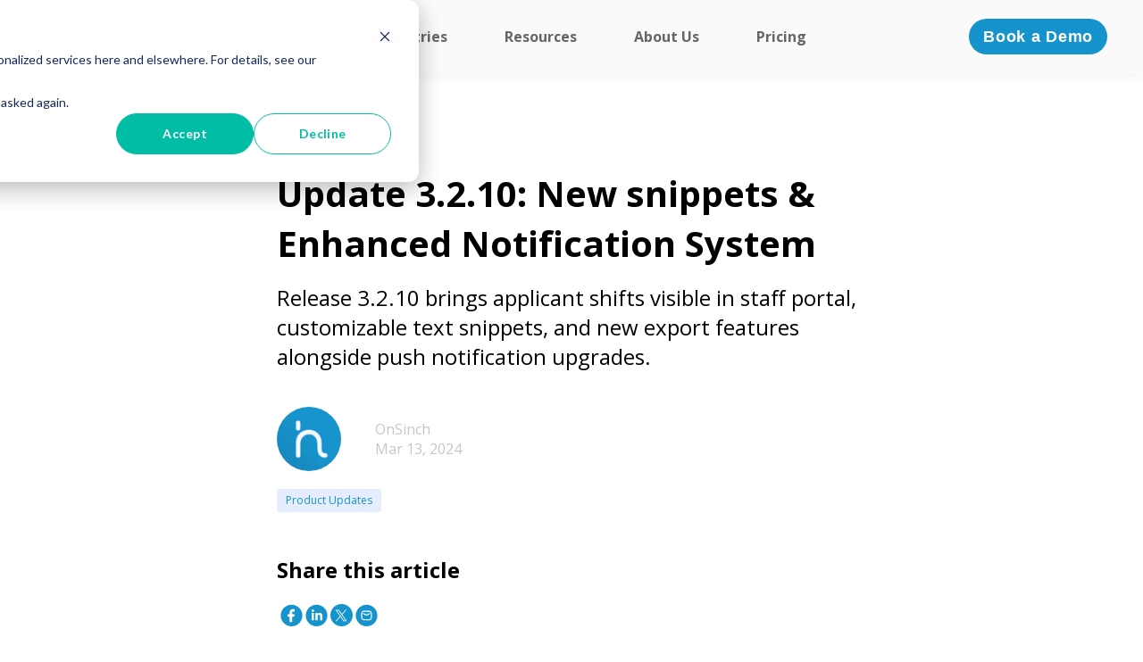

--- FILE ---
content_type: text/html; charset=UTF-8
request_url: https://onsinch.com/en/blog/new-snippets-enhanced-notification-system
body_size: 15163
content:
<!doctype html><html lang="en"><head>
    <meta charset="utf-8">
    <title>Update 3.2.10: New snippets &amp; Enhanced Notification System</title>
    

    <meta name="description" content="Release 3.2.10 brings applicant shifts visible in staff portal, customizable text snippets, and new export features alongside push notification upgrades.">

    
        
            
        
    

    

	
	

    
      
    	
        
            
        
    
	
	
    <meta name="viewport" content="width=device-width, initial-scale=1">

    
    <meta property="og:description" content="Release 3.2.10 brings applicant shifts visible in staff portal, customizable text snippets, and new export features alongside push notification upgrades.">
    <meta property="og:title" content="Update 3.2.10: New snippets &amp; Enhanced Notification System">
    <meta name="twitter:description" content="Release 3.2.10 brings applicant shifts visible in staff portal, customizable text snippets, and new export features alongside push notification upgrades.">
    <meta name="twitter:title" content="Update 3.2.10: New snippets &amp; Enhanced Notification System">

    

    
    <style>
a.cta_button{-moz-box-sizing:content-box !important;-webkit-box-sizing:content-box !important;box-sizing:content-box !important;vertical-align:middle}.hs-breadcrumb-menu{list-style-type:none;margin:0px 0px 0px 0px;padding:0px 0px 0px 0px}.hs-breadcrumb-menu-item{float:left;padding:10px 0px 10px 10px}.hs-breadcrumb-menu-divider:before{content:'›';padding-left:10px}.hs-featured-image-link{border:0}.hs-featured-image{float:right;margin:0 0 20px 20px;max-width:50%}@media (max-width: 568px){.hs-featured-image{float:none;margin:0;width:100%;max-width:100%}}.hs-screen-reader-text{clip:rect(1px, 1px, 1px, 1px);height:1px;overflow:hidden;position:absolute !important;width:1px}
</style>

<link rel="stylesheet" href="https://unpkg.com/aos@2.3.1/dist/aos.css">
<link rel="stylesheet" href="https://onsinch.com/hubfs/hub_generated/template_assets/1/62189045454/1769006758752/template_main.min.css">

  <style>
    

    

    

    

    

    

  </style>
  
<link rel="stylesheet" href="https://7052064.fs1.hubspotusercontent-na1.net/hubfs/7052064/hub_generated/module_assets/1/-98251788440/1769005593702/module_image_grid.min.css">
<link rel="stylesheet" href="https://cdn.jsdelivr.net/npm/basiclightbox@5.0.4/dist/basicLightbox.min.css">

    <style>
    #hs_cos_wrapper_widget_50efef75-9470-44be-a5d6-d43377ae06f1 .hs-image__grid__container {}

#hs_cos_wrapper_widget_50efef75-9470-44be-a5d6-d43377ae06f1 .hs-image__grid__list { gap:10px; }

#hs_cos_wrapper_widget_50efef75-9470-44be-a5d6-d43377ae06f1 .hs-image__grid__list__item,
#hs_cos_wrapper_widget_50efef75-9470-44be-a5d6-d43377ae06f1 .hs-image__grid__list__item__image { aspect-ratio:16/9; }

#hs_cos_wrapper_widget_50efef75-9470-44be-a5d6-d43377ae06f1 .hs-image__grid__item__overlay {}

#hs_cos_wrapper_widget_50efef75-9470-44be-a5d6-d43377ae06f1 .hs-image__grid__item__overlay__content,
#hs_cos_wrapper_widget_50efef75-9470-44be-a5d6-d43377ae06f1 .hs-image__grid__item__overlay__content * {}

#hs_cos_wrapper_widget_50efef75-9470-44be-a5d6-d43377ae06f1 .hs-image__grid__item__overlay:hover { background-color:rgba(#null,0.0); }

#hs_cos_wrapper_widget_50efef75-9470-44be-a5d6-d43377ae06f1 .hs-image__grid__item__overlay:hover .hs-image__grid__item__overlay__content,
#hs_cos_wrapper_widget_50efef75-9470-44be-a5d6-d43377ae06f1 .hs-image__grid__item__overlay:hover .hs-image__grid__item__overlay__content * {}

#hs_cos_wrapper_widget_50efef75-9470-44be-a5d6-d43377ae06f1 .hs-image__grid__list__item { flex-basis:calc(33.333333333333336% - 10px); }

@media screen and (max-width:767px) {
  #hs_cos_wrapper_widget_50efef75-9470-44be-a5d6-d43377ae06f1 .hs-image__grid__list__item { flex-basis:calc(100.0% - 10px); }
}


    

    .hs-image__grid__name__widget_50efef75-9470-44be-a5d6-d43377ae06f1  button.hs-image__grid__lightbox__button {
        
    }

    .hs-image__grid__name__widget_50efef75-9470-44be-a5d6-d43377ae06f1 button.hs-image__grid__lightbox__button svg {
        
    }

    .hs-image__grid__name__widget_50efef75-9470-44be-a5d6-d43377ae06f1 .hs-image__grid__lightbox__image {
        

        
    }
    </style>

<link rel="preload" as="style" href="https://145747460.fs1.hubspotusercontent-eu1.net/hubfs/145747460/raw_assets/media-default-modules/master/650/js_client_assets/assets/TrackPlayAnalytics-Cm48oVxd.css">

<link rel="preload" as="style" href="https://145747460.fs1.hubspotusercontent-eu1.net/hubfs/145747460/raw_assets/media-default-modules/master/650/js_client_assets/assets/Tooltip-DkS5dgLo.css">

<style>
  @font-face {
    font-family: "Open Sans";
    font-weight: 400;
    font-style: normal;
    font-display: swap;
    src: url("/_hcms/googlefonts/Open_Sans/regular.woff2") format("woff2"), url("/_hcms/googlefonts/Open_Sans/regular.woff") format("woff");
  }
  @font-face {
    font-family: "Open Sans";
    font-weight: 700;
    font-style: normal;
    font-display: swap;
    src: url("/_hcms/googlefonts/Open_Sans/700.woff2") format("woff2"), url("/_hcms/googlefonts/Open_Sans/700.woff") format("woff");
  }
  @font-face {
    font-family: "Open Sans";
    font-weight: 700;
    font-style: normal;
    font-display: swap;
    src: url("/_hcms/googlefonts/Open_Sans/700.woff2") format("woff2"), url("/_hcms/googlefonts/Open_Sans/700.woff") format("woff");
  }
</style>

    <script type="application/ld+json">
{
  "mainEntityOfPage" : {
    "@type" : "WebPage",
    "@id" : "https://onsinch.com/en/blog/new-snippets-enhanced-notification-system"
  },
  "author" : {
    "name" : "OnSinch",
    "url" : "https://onsinch.com/en/blog/author/onsinch",
    "@type" : "Person"
  },
  "headline" : "Update 3.2.10: New snippets & Enhanced Notification System",
  "datePublished" : "2024-03-13T16:23:50.000Z",
  "dateModified" : "2024-03-13T16:23:50.654Z",
  "publisher" : {
    "name" : "OnSinch",
    "logo" : {
      "url" : "https://onsinch.com/hubfs/OnSinch_Symbol_Logo_color_png.png",
      "@type" : "ImageObject"
    },
    "@type" : "Organization"
  },
  "@context" : "https://schema.org",
  "@type" : "BlogPosting",
  "image" : [ "https://onsinch.com/hubfs/Release%20Hero%2033.jpeg" ]
}
</script>


<script data-image_grid-config="config_widget_50efef75-9470-44be-a5d6-d43377ae06f1" type="application/json">
{
    "name_class": "hs-image__grid__name__widget_50efef75-9470-44be-a5d6-d43377ae06f1",
    "previous_page_icon_markup": "\n    <span id=\"hs_cos_wrapper_widget_50efef75-9470-44be-a5d6-d43377ae06f1_prev_icon\" class=\"hs_cos_wrapper hs_cos_wrapper_widget hs_cos_wrapper_type_icon hs-image__grid__lightbox__button__icon\" style=\"\" data-hs-cos-general-type=\"widget\" data-hs-cos-type=\"icon\" ><svg version=\"1.0\" xmlns=\"http:\/\/www.w3.org\/2000\/svg\" viewBox=\"0 0 256 512\" aria-hidden=\"true\"><g id=\"angle-left1_layer\"><path d=\"M31.7 239l136-136c9.4-9.4 24.6-9.4 33.9 0l22.6 22.6c9.4 9.4 9.4 24.6 0 33.9L127.9 256l96.4 96.4c9.4 9.4 9.4 24.6 0 33.9L201.7 409c-9.4 9.4-24.6 9.4-33.9 0l-136-136c-9.5-9.4-9.5-24.6-.1-34z\"\/><\/g><\/svg><\/span>\n",
    "next_page_icon_markup": "\n    <span id=\"hs_cos_wrapper_widget_50efef75-9470-44be-a5d6-d43377ae06f1_next_icon\" class=\"hs_cos_wrapper hs_cos_wrapper_widget hs_cos_wrapper_type_icon hs-image__grid__lightbox__button__icon\" style=\"\" data-hs-cos-general-type=\"widget\" data-hs-cos-type=\"icon\" ><svg version=\"1.0\" xmlns=\"http:\/\/www.w3.org\/2000\/svg\" viewBox=\"0 0 256 512\" aria-hidden=\"true\"><g id=\"angle-right2_layer\"><path d=\"M224.3 273l-136 136c-9.4 9.4-24.6 9.4-33.9 0l-22.6-22.6c-9.4-9.4-9.4-24.6 0-33.9l96.4-96.4-96.4-96.4c-9.4-9.4-9.4-24.6 0-33.9L54.3 103c9.4-9.4 24.6-9.4 33.9 0l136 136c9.5 9.4 9.5 24.6.1 34z\"\/><\/g><\/svg><\/span>\n",
    "aria_close_button_label": "Close lightbox",
    "aria_previous_button_label": "Previous image",
    "aria_next_button_label": "Next image",
    "overlay_font_max_size": "null",
    "in_editor": false
}
</script>


    
<!--  Added by GoogleAnalytics4 integration -->
<script>
var _hsp = window._hsp = window._hsp || [];
window.dataLayer = window.dataLayer || [];
function gtag(){dataLayer.push(arguments);}

var useGoogleConsentModeV2 = true;
var waitForUpdateMillis = 1000;


if (!window._hsGoogleConsentRunOnce) {
  window._hsGoogleConsentRunOnce = true;

  gtag('consent', 'default', {
    'ad_storage': 'denied',
    'analytics_storage': 'denied',
    'ad_user_data': 'denied',
    'ad_personalization': 'denied',
    'wait_for_update': waitForUpdateMillis
  });

  if (useGoogleConsentModeV2) {
    _hsp.push(['useGoogleConsentModeV2'])
  } else {
    _hsp.push(['addPrivacyConsentListener', function(consent){
      var hasAnalyticsConsent = consent && (consent.allowed || (consent.categories && consent.categories.analytics));
      var hasAdsConsent = consent && (consent.allowed || (consent.categories && consent.categories.advertisement));

      gtag('consent', 'update', {
        'ad_storage': hasAdsConsent ? 'granted' : 'denied',
        'analytics_storage': hasAnalyticsConsent ? 'granted' : 'denied',
        'ad_user_data': hasAdsConsent ? 'granted' : 'denied',
        'ad_personalization': hasAdsConsent ? 'granted' : 'denied'
      });
    }]);
  }
}

gtag('js', new Date());
gtag('set', 'developer_id.dZTQ1Zm', true);
gtag('config', 'G-WPL19VK3BE');
</script>
<script async src="https://www.googletagmanager.com/gtag/js?id=G-WPL19VK3BE"></script>

<!-- /Added by GoogleAnalytics4 integration -->

<!--  Added by GoogleTagManager integration -->
<script>
var _hsp = window._hsp = window._hsp || [];
window.dataLayer = window.dataLayer || [];
function gtag(){dataLayer.push(arguments);}

var useGoogleConsentModeV2 = true;
var waitForUpdateMillis = 1000;



var hsLoadGtm = function loadGtm() {
    if(window._hsGtmLoadOnce) {
      return;
    }

    if (useGoogleConsentModeV2) {

      gtag('set','developer_id.dZTQ1Zm',true);

      gtag('consent', 'default', {
      'ad_storage': 'denied',
      'analytics_storage': 'denied',
      'ad_user_data': 'denied',
      'ad_personalization': 'denied',
      'wait_for_update': waitForUpdateMillis
      });

      _hsp.push(['useGoogleConsentModeV2'])
    }

    (function(w,d,s,l,i){w[l]=w[l]||[];w[l].push({'gtm.start':
    new Date().getTime(),event:'gtm.js'});var f=d.getElementsByTagName(s)[0],
    j=d.createElement(s),dl=l!='dataLayer'?'&l='+l:'';j.async=true;j.src=
    'https://www.googletagmanager.com/gtm.js?id='+i+dl;f.parentNode.insertBefore(j,f);
    })(window,document,'script','dataLayer','GTM-NMFW2SV');

    window._hsGtmLoadOnce = true;
};

_hsp.push(['addPrivacyConsentListener', function(consent){
  if(consent.allowed || (consent.categories && consent.categories.analytics)){
    hsLoadGtm();
  }
}]);

</script>

<!-- /Added by GoogleTagManager integration -->


<link rel="icon" type="image/png" sizes="32x32" href="/hubfs/logo_72.png">
<link rel="icon" type="image/png" sizes="16x16" href="/hubfs/logo_72.png">
<link rel="apple-touch-icon" sizes="180x180" href="/hubfs/logo_72.png">
<meta name="facebook-domain-verification" content="5wv3iiuhcxrdr5ooyiv06wl4ennywh">
<meta property="og:image" content="https://onsinch.com/hubfs/Release%20Hero%2033.jpeg">
<meta property="og:image:width" content="800">
<meta property="og:image:height" content="417">

<meta name="twitter:image" content="https://onsinch.com/hubfs/Release%20Hero%2033.jpeg">


<meta property="og:url" content="https://onsinch.com/en/blog/new-snippets-enhanced-notification-system">
<meta name="twitter:card" content="summary_large_image">

<link rel="canonical" href="https://onsinch.com/en/blog/new-snippets-enhanced-notification-system">

<meta property="og:type" content="article">
<link rel="alternate" type="application/rss+xml" href="https://onsinch.com/en/blog/rss.xml">
<meta name="twitter:domain" content="onsinch.com">

<meta http-equiv="content-language" content="en">






  <meta name="generator" content="HubSpot"></head>
  <body>
<!--  Added by GoogleTagManager integration -->
<noscript><iframe src="https://www.googletagmanager.com/ns.html?id=GTM-NMFW2SV" height="0" width="0" style="display:none;visibility:hidden"></iframe></noscript>

<!-- /Added by GoogleTagManager integration -->

    <div class="body-wrapper   hs-content-id-96205973496 hs-blog-post hs-blog-id-62362344147">
      
        <div data-global-resource-path="@marketplace/kalungi_com/Atlas_Pro_SaaS_Website_Theme/templates/partials/header.html"><div id="hs_cos_wrapper_Navbar_with_Menu" class="hs_cos_wrapper hs_cos_wrapper_widget hs_cos_wrapper_type_module" style="" data-hs-cos-general-type="widget" data-hs-cos-type="module">



<header class="kl-header">

  <nav class="kl-navbar content-wrapper">

    
      

  

    

    

    

    

    

    

  

  

  

  

  

  

  
    <a href="https://onsinch.com?hsLang=en">
        

  

  

  
    
  

  <img src="https://onsinch.com/hs-fs/hubfs/onsinch_mail_logo.png?width=168&amp;height=60&amp;name=onsinch_mail_logo.png" alt="OnSinch_Logo" width="168" height="60" class="kl-navbar__logo" srcset="https://onsinch.com/hs-fs/hubfs/onsinch_mail_logo.png?width=84&amp;height=30&amp;name=onsinch_mail_logo.png 84w, https://onsinch.com/hs-fs/hubfs/onsinch_mail_logo.png?width=168&amp;height=60&amp;name=onsinch_mail_logo.png 168w, https://onsinch.com/hs-fs/hubfs/onsinch_mail_logo.png?width=252&amp;height=90&amp;name=onsinch_mail_logo.png 252w, https://onsinch.com/hs-fs/hubfs/onsinch_mail_logo.png?width=336&amp;height=120&amp;name=onsinch_mail_logo.png 336w, https://onsinch.com/hs-fs/hubfs/onsinch_mail_logo.png?width=420&amp;height=150&amp;name=onsinch_mail_logo.png 420w, https://onsinch.com/hs-fs/hubfs/onsinch_mail_logo.png?width=504&amp;height=180&amp;name=onsinch_mail_logo.png 504w" sizes="(max-width: 168px) 100vw, 168px">
      </a>
  
    

    <div class="kl-navbar__mobile">
      
        <span id="hs_cos_wrapper_Navbar_with_Menu_language_switcher" class="hs_cos_wrapper hs_cos_wrapper_widget hs_cos_wrapper_type_language_switcher" style="" data-hs-cos-general-type="widget" data-hs-cos-type="language_switcher"></span>
      
      
      <button class="hamburger hamburger--squeeze kl-navbar__hamburger" type="button">
        <span class="hamburger-box">
          <span class="hamburger-inner"></span>
        </span>
      </button>
      
    </div>

    <div class="kl-navbar__content">

      <ul class="kl-navbar__menu">
        
          <li class="kl-navbar__item">

            
            

            

  
    

  

  
    
  

  

  

  

  

  
    <a href="#" class="kl-navbar__button kl-navbar__dropdown">
              <span>Features</span>
            </a>
  

            
			
			<div class="kl-navbar__panel">
				<div class="kl-navbar__panel-wrapper">
					
					<div class="kl-navbar__description kl-navbar__description--full">
						

  
    

  

  

  

  

  

  

  
    <a href="#">
							</a><a href="https://onsinch.com/features?hsLang=en">
<div>
<h2>Explore OnSinch</h2>
<p>OnSinch automates everyday processes in an all-in-one single application always accessible online.</p>
</div>
</a>
						
  
					</div>
					
					<div class="kl-navbar__categories">
						
						<div class="kl-navbar__description">
							

  

    

    

    

    

    

    

  

  

  

  

  

  

  
    <a href="https://onsinch.com/features/staff-scheduling?hsLang=en">
							<div style="display: flex; justify-content: space-between;">
<div style="width: 15%;">
<h3><img src="https://onsinch.com/hs-fs/hubfs/Staff%20Schedule%20Icon-4.png?width=24&amp;height=24&amp;name=Staff%20Schedule%20Icon-4.png" alt="Staff Schedule Icon-4" width="24" height="24" loading="lazy" style="height: auto; max-width: 100%; width: 24px;" srcset="https://onsinch.com/hs-fs/hubfs/Staff%20Schedule%20Icon-4.png?width=12&amp;height=12&amp;name=Staff%20Schedule%20Icon-4.png 12w, https://onsinch.com/hs-fs/hubfs/Staff%20Schedule%20Icon-4.png?width=24&amp;height=24&amp;name=Staff%20Schedule%20Icon-4.png 24w, https://onsinch.com/hs-fs/hubfs/Staff%20Schedule%20Icon-4.png?width=36&amp;height=36&amp;name=Staff%20Schedule%20Icon-4.png 36w, https://onsinch.com/hs-fs/hubfs/Staff%20Schedule%20Icon-4.png?width=48&amp;height=48&amp;name=Staff%20Schedule%20Icon-4.png 48w, https://onsinch.com/hs-fs/hubfs/Staff%20Schedule%20Icon-4.png?width=60&amp;height=60&amp;name=Staff%20Schedule%20Icon-4.png 60w, https://onsinch.com/hs-fs/hubfs/Staff%20Schedule%20Icon-4.png?width=72&amp;height=72&amp;name=Staff%20Schedule%20Icon-4.png 72w" sizes="(max-width: 24px) 100vw, 24px"></h3>
</div>
<div style="width: 84%;">
<h3>Staff Scheduling</h3>
<p>Schedule staff and keep track of all your jobs</p>
</div>
</div>
							</a>
  
						</div>
						
						<div class="kl-navbar__description">
							

  

    

    

    

    

    

    

  

  

  

  

  

  

  
    <a href="https://onsinch.com/features/workforce-management/?hsLang=en">
							<div style="display: flex; justify-content: space-between;">
<div style="width: 15%;">
<h3><img src="https://onsinch.com/hs-fs/hubfs/Workforce%20Management.png?width=24&amp;height=24&amp;name=Workforce%20Management.png" alt="Workforce Management" width="24" height="24" loading="lazy" style="height: auto; max-width: 100%; width: 24px; margin: 0px 20px 0px 0px;" srcset="https://onsinch.com/hs-fs/hubfs/Workforce%20Management.png?width=12&amp;height=12&amp;name=Workforce%20Management.png 12w, https://onsinch.com/hs-fs/hubfs/Workforce%20Management.png?width=24&amp;height=24&amp;name=Workforce%20Management.png 24w, https://onsinch.com/hs-fs/hubfs/Workforce%20Management.png?width=36&amp;height=36&amp;name=Workforce%20Management.png 36w, https://onsinch.com/hs-fs/hubfs/Workforce%20Management.png?width=48&amp;height=48&amp;name=Workforce%20Management.png 48w, https://onsinch.com/hs-fs/hubfs/Workforce%20Management.png?width=60&amp;height=60&amp;name=Workforce%20Management.png 60w, https://onsinch.com/hs-fs/hubfs/Workforce%20Management.png?width=72&amp;height=72&amp;name=Workforce%20Management.png 72w" sizes="(max-width: 24px) 100vw, 24px"></h3>
</div>
<div style="width: 84%;">
<h3>Workforce Management</h3>
<p>Manage 1,000's of staff with OnSinch</p>
</div>
</div>
							</a>
  
						</div>
						
						<div class="kl-navbar__description">
							

  

    

    

    

    

    

    

  

  

  

  

  

  

  
    <a href="https://onsinch.com/products/finance?hsLang=en">
							<div style="display: flex; justify-content: space-between;">
<div style="width: 15%;">
<h3><img src="https://onsinch.com/hs-fs/hubfs/Finance.png?width=24&amp;height=24&amp;name=Finance.png" alt="Finance" width="24" height="24" loading="lazy" style="height: auto; max-width: 100%; width: 24px;" srcset="https://onsinch.com/hs-fs/hubfs/Finance.png?width=12&amp;height=12&amp;name=Finance.png 12w, https://onsinch.com/hs-fs/hubfs/Finance.png?width=24&amp;height=24&amp;name=Finance.png 24w, https://onsinch.com/hs-fs/hubfs/Finance.png?width=36&amp;height=36&amp;name=Finance.png 36w, https://onsinch.com/hs-fs/hubfs/Finance.png?width=48&amp;height=48&amp;name=Finance.png 48w, https://onsinch.com/hs-fs/hubfs/Finance.png?width=60&amp;height=60&amp;name=Finance.png 60w, https://onsinch.com/hs-fs/hubfs/Finance.png?width=72&amp;height=72&amp;name=Finance.png 72w" sizes="(max-width: 24px) 100vw, 24px"></h3>
</div>
<div style="width: 84%;">
<h3>Finance</h3>
<p>Manage core aspects of your company’s finances</p>
</div>
</div>
							</a>
  
						</div>
						
						<div class="kl-navbar__description">
							

  

    

    

    

    

    

    

  

  

  

  

  

  

  
    <a href="https://onsinch.com/features/client-management/?hsLang=en">
							<div style="display: flex; justify-content: space-between;">
<div style="width: 15%;">
<h3><img src="https://onsinch.com/hs-fs/hubfs/Client%20Managment.png?width=24&amp;height=24&amp;name=Client%20Managment.png" alt="Client Managment" width="24" height="24" loading="lazy" style="height: auto; max-width: 100%; width: 24px;" srcset="https://onsinch.com/hs-fs/hubfs/Client%20Managment.png?width=12&amp;height=12&amp;name=Client%20Managment.png 12w, https://onsinch.com/hs-fs/hubfs/Client%20Managment.png?width=24&amp;height=24&amp;name=Client%20Managment.png 24w, https://onsinch.com/hs-fs/hubfs/Client%20Managment.png?width=36&amp;height=36&amp;name=Client%20Managment.png 36w, https://onsinch.com/hs-fs/hubfs/Client%20Managment.png?width=48&amp;height=48&amp;name=Client%20Managment.png 48w, https://onsinch.com/hs-fs/hubfs/Client%20Managment.png?width=60&amp;height=60&amp;name=Client%20Managment.png 60w, https://onsinch.com/hs-fs/hubfs/Client%20Managment.png?width=72&amp;height=72&amp;name=Client%20Managment.png 72w" sizes="(max-width: 24px) 100vw, 24px"></h3>
</div>
<div style="width: 84%;">
<h3>Client Database</h3>
<p>A clear overview of all your clients and leads</p>
</div>
</div>
							</a>
  
						</div>
						
						<div class="kl-navbar__description">
							

  

    

    

    

    

    

    

  

  

  

  

  

  

  
    <a href="https://onsinch.com/products/communication/?hsLang=en">
							<div style="display: flex; justify-content: space-between;">
<div style="width: 15%;">
<h3><img src="https://onsinch.com/hs-fs/hubfs/Communications.png?width=24&amp;height=24&amp;name=Communications.png" alt="Communications" width="24" height="24" loading="lazy" style="height: auto; max-width: 100%; width: 24px;" srcset="https://onsinch.com/hs-fs/hubfs/Communications.png?width=12&amp;height=12&amp;name=Communications.png 12w, https://onsinch.com/hs-fs/hubfs/Communications.png?width=24&amp;height=24&amp;name=Communications.png 24w, https://onsinch.com/hs-fs/hubfs/Communications.png?width=36&amp;height=36&amp;name=Communications.png 36w, https://onsinch.com/hs-fs/hubfs/Communications.png?width=48&amp;height=48&amp;name=Communications.png 48w, https://onsinch.com/hs-fs/hubfs/Communications.png?width=60&amp;height=60&amp;name=Communications.png 60w, https://onsinch.com/hs-fs/hubfs/Communications.png?width=72&amp;height=72&amp;name=Communications.png 72w" sizes="(max-width: 24px) 100vw, 24px"></h3>
</div>
<div style="width: 84%;">
<h3>Communication</h3>
<p>Staff &amp; client engagement tools to stay organised</p>
</div>
</div>
							</a>
  
						</div>
						
						<div class="kl-navbar__description">
							

  

    

    

    

    

    

    

  

  

  

  

  

  

  
    <a href="https://onsinch.com/products/business-integrations?hsLang=en">
							<div style="display: flex; justify-content: space-between;">
<div style="width: 15%;">
<h3><img src="https://onsinch.com/hs-fs/hubfs/business%20integrations.png?width=24&amp;height=24&amp;name=business%20integrations.png" alt="business integrations" width="24" height="24" loading="lazy" style="height: auto; max-width: 100%; width: 24px;" srcset="https://onsinch.com/hs-fs/hubfs/business%20integrations.png?width=12&amp;height=12&amp;name=business%20integrations.png 12w, https://onsinch.com/hs-fs/hubfs/business%20integrations.png?width=24&amp;height=24&amp;name=business%20integrations.png 24w, https://onsinch.com/hs-fs/hubfs/business%20integrations.png?width=36&amp;height=36&amp;name=business%20integrations.png 36w, https://onsinch.com/hs-fs/hubfs/business%20integrations.png?width=48&amp;height=48&amp;name=business%20integrations.png 48w, https://onsinch.com/hs-fs/hubfs/business%20integrations.png?width=60&amp;height=60&amp;name=business%20integrations.png 60w, https://onsinch.com/hs-fs/hubfs/business%20integrations.png?width=72&amp;height=72&amp;name=business%20integrations.png 72w" sizes="(max-width: 24px) 100vw, 24px"></h3>
</div>
<div style="width: 84%;">
<h3>APIs and Integrations</h3>
<p>Connect your business with powerful applications</p>
</div>
</div>
							</a>
  
						</div>
						
					</div>
				</div>
			</div>
			
          </li>
        
          <li class="kl-navbar__item">

            
            

            

  
    

  

  
    
  

  

  

  

  

  
    <a href="#" class="kl-navbar__button kl-navbar__dropdown">
              <span>Industries</span>
            </a>
  

            
			
			<div class="kl-navbar__panel">
				<div class="kl-navbar__panel-wrapper">
					
					<div class="kl-navbar__description kl-navbar__description--full">
						

  
    

  

  

  

  

  

  

  
    <a href="#">
							</a><a href="#" style="pointer-events: none; cursor: default; text-decoration: none; color: inherit;">
<h2>Discover Your Industry Solution</h2>
<p>Our platform serves businesses of all sizes, delivering tailored solutions across a spectrum of industries.</p>
</a>
						
  
					</div>
					
					<div class="kl-navbar__categories">
						
						<div class="kl-navbar__description">
							

  

    

    

    

    

    

    

  

  

  

  

  

  

  
    <a href="https://onsinch.com/industries/crewing?hsLang=en">
							<div style="display: flex; justify-content: space-between;">
<div style="width: 15%;">
<h3><img src="https://onsinch.com/hs-fs/hubfs/Crewing%20icon.webp?width=24&amp;height=24&amp;name=Crewing%20icon.webp" width="24" height="24" loading="lazy" alt="Crewing icon" style="height: auto; max-width: 100%; width: 24px;" srcset="https://onsinch.com/hs-fs/hubfs/Crewing%20icon.webp?width=12&amp;height=12&amp;name=Crewing%20icon.webp 12w, https://onsinch.com/hs-fs/hubfs/Crewing%20icon.webp?width=24&amp;height=24&amp;name=Crewing%20icon.webp 24w, https://onsinch.com/hs-fs/hubfs/Crewing%20icon.webp?width=36&amp;height=36&amp;name=Crewing%20icon.webp 36w, https://onsinch.com/hs-fs/hubfs/Crewing%20icon.webp?width=48&amp;height=48&amp;name=Crewing%20icon.webp 48w, https://onsinch.com/hs-fs/hubfs/Crewing%20icon.webp?width=60&amp;height=60&amp;name=Crewing%20icon.webp 60w, https://onsinch.com/hs-fs/hubfs/Crewing%20icon.webp?width=72&amp;height=72&amp;name=Crewing%20icon.webp 72w" sizes="(max-width: 24px) 100vw, 24px"></h3>
</div>
<div style="width: 84%;">
<h3>Crewing</h3>
<p>Schedule crew effortlessly ensuring event perfection</p>
</div>
</div>
							</a>
  
						</div>
						
						<div class="kl-navbar__description">
							

  

    

    

    

    

    

    

  

  

  

  

  

  

  
    <a href="https://onsinch.com/industries/festivals?hsLang=en">
							<div style="display: flex; justify-content: space-between;">
<div style="width: 15%;">
<h3><img src="https://onsinch.com/hs-fs/hubfs/Festivals%20icon.webp?width=24&amp;height=24&amp;name=Festivals%20icon.webp" width="24" height="24" loading="lazy" alt="Festivals icon" style="height: auto; max-width: 100%; width: 24px;" srcset="https://onsinch.com/hs-fs/hubfs/Festivals%20icon.webp?width=12&amp;height=12&amp;name=Festivals%20icon.webp 12w, https://onsinch.com/hs-fs/hubfs/Festivals%20icon.webp?width=24&amp;height=24&amp;name=Festivals%20icon.webp 24w, https://onsinch.com/hs-fs/hubfs/Festivals%20icon.webp?width=36&amp;height=36&amp;name=Festivals%20icon.webp 36w, https://onsinch.com/hs-fs/hubfs/Festivals%20icon.webp?width=48&amp;height=48&amp;name=Festivals%20icon.webp 48w, https://onsinch.com/hs-fs/hubfs/Festivals%20icon.webp?width=60&amp;height=60&amp;name=Festivals%20icon.webp 60w, https://onsinch.com/hs-fs/hubfs/Festivals%20icon.webp?width=72&amp;height=72&amp;name=Festivals%20icon.webp 72w" sizes="(max-width: 24px) 100vw, 24px"></h3>
</div>
<div style="width: 84%;">
<h3>Festivals</h3>
<p>Festival success with our project &amp; staff management software</p>
</div>
</div>
							</a>
  
						</div>
						
						<div class="kl-navbar__description">
							

  

    

    

    

    

    

    

  

  

  

  

  

  

  
    <a href="https://onsinch.com/industries/hostessing?hsLang=en">
							<div style="display: flex; justify-content: space-between;">
<div style="width: 15%;">
<h3><img src="https://onsinch.com/hs-fs/hubfs/hostessing%20icon.webp?width=24&amp;height=24&amp;name=hostessing%20icon.webp" width="24" height="24" loading="lazy" alt="hostessing icon" style="height: auto; max-width: 100%; width: 24px;" srcset="https://onsinch.com/hs-fs/hubfs/hostessing%20icon.webp?width=12&amp;height=12&amp;name=hostessing%20icon.webp 12w, https://onsinch.com/hs-fs/hubfs/hostessing%20icon.webp?width=24&amp;height=24&amp;name=hostessing%20icon.webp 24w, https://onsinch.com/hs-fs/hubfs/hostessing%20icon.webp?width=36&amp;height=36&amp;name=hostessing%20icon.webp 36w, https://onsinch.com/hs-fs/hubfs/hostessing%20icon.webp?width=48&amp;height=48&amp;name=hostessing%20icon.webp 48w, https://onsinch.com/hs-fs/hubfs/hostessing%20icon.webp?width=60&amp;height=60&amp;name=hostessing%20icon.webp 60w, https://onsinch.com/hs-fs/hubfs/hostessing%20icon.webp?width=72&amp;height=72&amp;name=hostessing%20icon.webp 72w" sizes="(max-width: 24px) 100vw, 24px"></h3>
</div>
<div style="width: 84%;">
<h3>Hostessing</h3>
<p>Simplify events with seamless scheduling and coordination</p>
</div>
</div>
							</a>
  
						</div>
						
						<div class="kl-navbar__description">
							

  

    

    

    

    

    

    

  

  

  

  

  

  

  
    <a href="https://onsinch.com/industries/volunteering?hsLang=en">
							<div style="display: flex; justify-content: space-between;">
<div style="width: 15%;">
<h3><img src="https://onsinch.com/hs-fs/hubfs/volunteering%20icon.webp?width=24&amp;height=24&amp;name=volunteering%20icon.webp" width="24" height="24" loading="lazy" alt="volunteering icon" style="height: auto; max-width: 100%; width: 24px;" srcset="https://onsinch.com/hs-fs/hubfs/volunteering%20icon.webp?width=12&amp;height=12&amp;name=volunteering%20icon.webp 12w, https://onsinch.com/hs-fs/hubfs/volunteering%20icon.webp?width=24&amp;height=24&amp;name=volunteering%20icon.webp 24w, https://onsinch.com/hs-fs/hubfs/volunteering%20icon.webp?width=36&amp;height=36&amp;name=volunteering%20icon.webp 36w, https://onsinch.com/hs-fs/hubfs/volunteering%20icon.webp?width=48&amp;height=48&amp;name=volunteering%20icon.webp 48w, https://onsinch.com/hs-fs/hubfs/volunteering%20icon.webp?width=60&amp;height=60&amp;name=volunteering%20icon.webp 60w, https://onsinch.com/hs-fs/hubfs/volunteering%20icon.webp?width=72&amp;height=72&amp;name=volunteering%20icon.webp 72w" sizes="(max-width: 24px) 100vw, 24px"></h3>
</div>
<div style="width: 84%;">
<h3>Volunteering</h3>
<p>Foster engagement and drive impactful initiatives</p>
</div>
</div>
							</a>
  
						</div>
						
						<div class="kl-navbar__description">
							

  

    

    

    

    

    

    

  

  

  

  

  

  

  
    <a href="https://onsinch.com/industries/catering?hsLang=en">
							<div style="display: flex; justify-content: space-between;">
<div style="width: 15%;">
<h3><img src="https://onsinch.com/hs-fs/hubfs/catering%20icon.webp?width=24&amp;height=24&amp;name=catering%20icon.webp" width="24" height="24" loading="lazy" alt="catering icon" style="height: auto; max-width: 100%; width: 24px;" srcset="https://onsinch.com/hs-fs/hubfs/catering%20icon.webp?width=12&amp;height=12&amp;name=catering%20icon.webp 12w, https://onsinch.com/hs-fs/hubfs/catering%20icon.webp?width=24&amp;height=24&amp;name=catering%20icon.webp 24w, https://onsinch.com/hs-fs/hubfs/catering%20icon.webp?width=36&amp;height=36&amp;name=catering%20icon.webp 36w, https://onsinch.com/hs-fs/hubfs/catering%20icon.webp?width=48&amp;height=48&amp;name=catering%20icon.webp 48w, https://onsinch.com/hs-fs/hubfs/catering%20icon.webp?width=60&amp;height=60&amp;name=catering%20icon.webp 60w, https://onsinch.com/hs-fs/hubfs/catering%20icon.webp?width=72&amp;height=72&amp;name=catering%20icon.webp 72w" sizes="(max-width: 24px) 100vw, 24px"></h3>
</div>
<div style="width: 84%;">
<h3>Catering</h3>
<p>From planning to plate, effortlessly executed</p>
</div>
</div>
							</a>
  
						</div>
						
						<div class="kl-navbar__description">
							

  

    

    

    

    

    

    

  

  

  

  

  

  

  
    <a href="https://onsinch.com/industries/staffing?hsLang=en">
							<div style="display: flex; justify-content: space-between;">
<div style="width: 15%;">
<h3><img src="https://onsinch.com/hs-fs/hubfs/construction-engineer-line-icon.png?width=24&amp;height=24&amp;name=construction-engineer-line-icon.png" width="24" height="24" loading="lazy" alt="construction-engineer-line-icon" style="height: auto; max-width: 100%; width: 24px;" srcset="https://onsinch.com/hs-fs/hubfs/construction-engineer-line-icon.png?width=12&amp;height=12&amp;name=construction-engineer-line-icon.png 12w, https://onsinch.com/hs-fs/hubfs/construction-engineer-line-icon.png?width=24&amp;height=24&amp;name=construction-engineer-line-icon.png 24w, https://onsinch.com/hs-fs/hubfs/construction-engineer-line-icon.png?width=36&amp;height=36&amp;name=construction-engineer-line-icon.png 36w, https://onsinch.com/hs-fs/hubfs/construction-engineer-line-icon.png?width=48&amp;height=48&amp;name=construction-engineer-line-icon.png 48w, https://onsinch.com/hs-fs/hubfs/construction-engineer-line-icon.png?width=60&amp;height=60&amp;name=construction-engineer-line-icon.png 60w, https://onsinch.com/hs-fs/hubfs/construction-engineer-line-icon.png?width=72&amp;height=72&amp;name=construction-engineer-line-icon.png 72w" sizes="(max-width: 24px) 100vw, 24px"></h3>
</div>
<div style="width: 84%;">
<h3>Staffing</h3>
<p>Smart workforce management for every industry</p>
</div>
</div>
							</a>
  
						</div>
						
					</div>
				</div>
			</div>
			
          </li>
        
          <li class="kl-navbar__item">

            
            

            

  
    

  

  
    
  

  

  

  

  

  
    <a href="#" class="kl-navbar__button kl-navbar__dropdown">
              <span>Resources</span>
            </a>
  

            
			
			<div class="kl-navbar__panel">
				<div class="kl-navbar__panel-wrapper">
					
					<div class="kl-navbar__description kl-navbar__description--full">
						

  
    

  

  

  

  

  

  

  
    <a href="#">
							</a><a href="#" style="pointer-events: none; cursor: default; text-decoration: none; color: inherit;">
<h2>Your Go-To Resource Hub</h2>
<p>Discover customer success stories, gain expert insights, and find everything you need in our support center.</p>
</a>
						
  
					</div>
					
					<div class="kl-navbar__categories">
						
						<div class="kl-navbar__description">
							

  

    

    

    

    

    

    

  

  

  

  

  

  

  
    <a href="https://onsinch.com/references?hsLang=en">
							<div style="display: flex; justify-content: space-between;">
<div style="width: 15%;">
<h3><img src="https://onsinch.com/hs-fs/hubfs/Our%20customers%20icon.webp?width=24&amp;height=24&amp;name=Our%20customers%20icon.webp" width="24" height="24" loading="lazy" alt="Our customers icon" style="height: auto; max-width: 100%; width: 24px;" srcset="https://onsinch.com/hs-fs/hubfs/Our%20customers%20icon.webp?width=12&amp;height=12&amp;name=Our%20customers%20icon.webp 12w, https://onsinch.com/hs-fs/hubfs/Our%20customers%20icon.webp?width=24&amp;height=24&amp;name=Our%20customers%20icon.webp 24w, https://onsinch.com/hs-fs/hubfs/Our%20customers%20icon.webp?width=36&amp;height=36&amp;name=Our%20customers%20icon.webp 36w, https://onsinch.com/hs-fs/hubfs/Our%20customers%20icon.webp?width=48&amp;height=48&amp;name=Our%20customers%20icon.webp 48w, https://onsinch.com/hs-fs/hubfs/Our%20customers%20icon.webp?width=60&amp;height=60&amp;name=Our%20customers%20icon.webp 60w, https://onsinch.com/hs-fs/hubfs/Our%20customers%20icon.webp?width=72&amp;height=72&amp;name=Our%20customers%20icon.webp 72w" sizes="(max-width: 24px) 100vw, 24px"></h3>
</div>
<div style="width: 84%;">
<h3>Our Customers</h3>
<p>Hear what our customers say about our awarding winning staff management tools&nbsp;</p>
</div>
</div>
							</a>
  
						</div>
						
						<div class="kl-navbar__description">
							

  

    

    

    

    

    

    

  

  

  

  

  

  

  
    <a href="https://onsinch.com/en/blog/">
							<div style="display: flex; justify-content: space-between;">
<div style="width: 15%;">
<h3><img src="https://onsinch.com/hs-fs/hubfs/workforce%20tips%20icon.webp?width=24&amp;height=24&amp;name=workforce%20tips%20icon.webp" width="24" height="24" loading="lazy" alt="workforce tips icon" style="height: auto; max-width: 100%; width: 24px;" srcset="https://onsinch.com/hs-fs/hubfs/workforce%20tips%20icon.webp?width=12&amp;height=12&amp;name=workforce%20tips%20icon.webp 12w, https://onsinch.com/hs-fs/hubfs/workforce%20tips%20icon.webp?width=24&amp;height=24&amp;name=workforce%20tips%20icon.webp 24w, https://onsinch.com/hs-fs/hubfs/workforce%20tips%20icon.webp?width=36&amp;height=36&amp;name=workforce%20tips%20icon.webp 36w, https://onsinch.com/hs-fs/hubfs/workforce%20tips%20icon.webp?width=48&amp;height=48&amp;name=workforce%20tips%20icon.webp 48w, https://onsinch.com/hs-fs/hubfs/workforce%20tips%20icon.webp?width=60&amp;height=60&amp;name=workforce%20tips%20icon.webp 60w, https://onsinch.com/hs-fs/hubfs/workforce%20tips%20icon.webp?width=72&amp;height=72&amp;name=workforce%20tips%20icon.webp 72w" sizes="(max-width: 24px) 100vw, 24px"></h3>
</div>
<div style="width: 84%;">
<h3>OnSinch Blog</h3>
<p>Stay ahead with expert workforce tips and explore the latest OnSinch news on our blog</p>
</div>
</div>
							</a>
  
						</div>
						
						<div class="kl-navbar__description">
							

  

    

    

    

    

    

    

  

  

  

  

  

  

  
    <a href="https://onsinch.com/en/blog/tag/product-updates">
							<div style="display: flex; justify-content: space-between;">
<div style="width: 15%;">
<h3><img src="https://onsinch.com/hs-fs/hubfs/new%20releases%20icon.webp?width=24&amp;height=24&amp;name=new%20releases%20icon.webp" width="24" height="24" loading="lazy" alt="new releases icon" style="height: auto; max-width: 100%; width: 24px;" srcset="https://onsinch.com/hs-fs/hubfs/new%20releases%20icon.webp?width=12&amp;height=12&amp;name=new%20releases%20icon.webp 12w, https://onsinch.com/hs-fs/hubfs/new%20releases%20icon.webp?width=24&amp;height=24&amp;name=new%20releases%20icon.webp 24w, https://onsinch.com/hs-fs/hubfs/new%20releases%20icon.webp?width=36&amp;height=36&amp;name=new%20releases%20icon.webp 36w, https://onsinch.com/hs-fs/hubfs/new%20releases%20icon.webp?width=48&amp;height=48&amp;name=new%20releases%20icon.webp 48w, https://onsinch.com/hs-fs/hubfs/new%20releases%20icon.webp?width=60&amp;height=60&amp;name=new%20releases%20icon.webp 60w, https://onsinch.com/hs-fs/hubfs/new%20releases%20icon.webp?width=72&amp;height=72&amp;name=new%20releases%20icon.webp 72w" sizes="(max-width: 24px) 100vw, 24px"></h3>
</div>
<div style="width: 84%;">
<h3>Product Updates</h3>
<p>Stay up to date with new features and workforce management enhancements</p>
</div>
</div>
							</a>
  
						</div>
						
						<div class="kl-navbar__description">
							

  

    

    

    

    
      
    

    

    
      
    

  

  

  

  

  

  

  
    <a href="https://help.onsinch.com/?hsLang=en" rel="nofollow">
							<div style="display: flex; justify-content: space-between;">
<div style="width: 15%;">
<h3><img src="https://onsinch.com/hs-fs/hubfs/support%20centre%20icon.webp?width=24&amp;height=24&amp;name=support%20centre%20icon.webp" width="24" height="24" loading="lazy" alt="support centre icon" style="height: auto; max-width: 100%; width: 24px;" srcset="https://onsinch.com/hs-fs/hubfs/support%20centre%20icon.webp?width=12&amp;height=12&amp;name=support%20centre%20icon.webp 12w, https://onsinch.com/hs-fs/hubfs/support%20centre%20icon.webp?width=24&amp;height=24&amp;name=support%20centre%20icon.webp 24w, https://onsinch.com/hs-fs/hubfs/support%20centre%20icon.webp?width=36&amp;height=36&amp;name=support%20centre%20icon.webp 36w, https://onsinch.com/hs-fs/hubfs/support%20centre%20icon.webp?width=48&amp;height=48&amp;name=support%20centre%20icon.webp 48w, https://onsinch.com/hs-fs/hubfs/support%20centre%20icon.webp?width=60&amp;height=60&amp;name=support%20centre%20icon.webp 60w, https://onsinch.com/hs-fs/hubfs/support%20centre%20icon.webp?width=72&amp;height=72&amp;name=support%20centre%20icon.webp 72w" sizes="(max-width: 24px) 100vw, 24px"></h3>
</div>
<div style="width: 84%;">
<h3>Support Centre</h3>
<p>Access FAQs, user guides, and get expert assistance</p>
</div>
</div>
							</a>
  
						</div>
						
						<div class="kl-navbar__description">
							

  

    

    

    

    

    

    

  

  

  

  

  

  

  
    <a href="https://onsinch.com/case-studies/eloquence?hsLang=en">
							<div style="display: flex; justify-content: space-between;">
<div style="width: 15%;">
<h3><img src="https://onsinch.com/hs-fs/hubfs/Case_Studies_Icon.png?width=24&amp;height=24&amp;name=Case_Studies_Icon.png" width="24" height="24" loading="lazy" alt="Case_Studies_Icon" style="height: auto; max-width: 100%; width: 24px;" srcset="https://onsinch.com/hs-fs/hubfs/Case_Studies_Icon.png?width=12&amp;height=12&amp;name=Case_Studies_Icon.png 12w, https://onsinch.com/hs-fs/hubfs/Case_Studies_Icon.png?width=24&amp;height=24&amp;name=Case_Studies_Icon.png 24w, https://onsinch.com/hs-fs/hubfs/Case_Studies_Icon.png?width=36&amp;height=36&amp;name=Case_Studies_Icon.png 36w, https://onsinch.com/hs-fs/hubfs/Case_Studies_Icon.png?width=48&amp;height=48&amp;name=Case_Studies_Icon.png 48w, https://onsinch.com/hs-fs/hubfs/Case_Studies_Icon.png?width=60&amp;height=60&amp;name=Case_Studies_Icon.png 60w, https://onsinch.com/hs-fs/hubfs/Case_Studies_Icon.png?width=72&amp;height=72&amp;name=Case_Studies_Icon.png 72w" sizes="(max-width: 24px) 100vw, 24px"></h3>
</div>
<div style="width: 84%;">
<h3>Case Studies</h3>
<p>Discover how OnSinch empowers clients to succeed through real customer stories</p>
</div>
</div>
							</a>
  
						</div>
						
						<div class="kl-navbar__description">
							

  

    

    

    

    

    

    

  

  

  

  

  

  

  
    <a href="https://onsinch.com/onboarding?hsLang=en">
							<div style="display: flex; justify-content: space-between;">
<div style="width: 15%;">
<h3><img src="https://onsinch.com/hs-fs/hubfs/partner-handshake-icon.png?width=24&amp;height=24&amp;name=partner-handshake-icon.png" width="24" height="24" loading="lazy" alt="partner-handshake-icon" style="height: auto; max-width: 100%; width: 24px;" srcset="https://onsinch.com/hs-fs/hubfs/partner-handshake-icon.png?width=12&amp;height=12&amp;name=partner-handshake-icon.png 12w, https://onsinch.com/hs-fs/hubfs/partner-handshake-icon.png?width=24&amp;height=24&amp;name=partner-handshake-icon.png 24w, https://onsinch.com/hs-fs/hubfs/partner-handshake-icon.png?width=36&amp;height=36&amp;name=partner-handshake-icon.png 36w, https://onsinch.com/hs-fs/hubfs/partner-handshake-icon.png?width=48&amp;height=48&amp;name=partner-handshake-icon.png 48w, https://onsinch.com/hs-fs/hubfs/partner-handshake-icon.png?width=60&amp;height=60&amp;name=partner-handshake-icon.png 60w, https://onsinch.com/hs-fs/hubfs/partner-handshake-icon.png?width=72&amp;height=72&amp;name=partner-handshake-icon.png 72w" sizes="(max-width: 24px) 100vw, 24px"></h3>
</div>
<div style="width: 84%;">
<h3>Onboarding</h3>
<p>Everything you need to know to get started with OnSinch and your onboarding journey</p>
</div>
</div>
							</a>
  
						</div>
						
					</div>
				</div>
			</div>
			
          </li>
        
          <li class="kl-navbar__item">

            
            

            

  
    

  

  
    
  

  

  

  

  

  
    <a href="#" class="kl-navbar__button kl-navbar__dropdown">
              <span>About Us</span>
            </a>
  

            
			
			<div class="kl-navbar__panel">
				<div class="kl-navbar__panel-wrapper">
					
					<div class="kl-navbar__description kl-navbar__description--full">
						

  
    

  

  

  

  

  

  

  
    <a href="#">
							</a><a href="#" style="pointer-events: none; cursor: default; text-decoration: none; color: inherit;">
<h2>About OnSinch</h2>
<p>From crewing company internal tool to global SaaS leader in flexible workforce management.</p>
</a>
						
  
					</div>
					
					<div class="kl-navbar__categories">
						
						<div class="kl-navbar__description">
							

  

    

    

    

    

    

    

  

  

  

  

  

  

  
    <a href="https://onsinch.com/about-us?hsLang=en">
							<div style="display: flex; justify-content: space-between;">
<div style="width: 15%;">
<h3><img src="https://onsinch.com/hs-fs/hubfs/about%20us%20icon.webp?width=24&amp;height=24&amp;name=about%20us%20icon.webp" width="24" height="24" loading="lazy" alt="about us icon" style="height: auto; max-width: 100%; width: 24px;" srcset="https://onsinch.com/hs-fs/hubfs/about%20us%20icon.webp?width=12&amp;height=12&amp;name=about%20us%20icon.webp 12w, https://onsinch.com/hs-fs/hubfs/about%20us%20icon.webp?width=24&amp;height=24&amp;name=about%20us%20icon.webp 24w, https://onsinch.com/hs-fs/hubfs/about%20us%20icon.webp?width=36&amp;height=36&amp;name=about%20us%20icon.webp 36w, https://onsinch.com/hs-fs/hubfs/about%20us%20icon.webp?width=48&amp;height=48&amp;name=about%20us%20icon.webp 48w, https://onsinch.com/hs-fs/hubfs/about%20us%20icon.webp?width=60&amp;height=60&amp;name=about%20us%20icon.webp 60w, https://onsinch.com/hs-fs/hubfs/about%20us%20icon.webp?width=72&amp;height=72&amp;name=about%20us%20icon.webp 72w" sizes="(max-width: 24px) 100vw, 24px"></h3>
</div>
<div style="width: 84%;">
<h3>About Us</h3>
<p>Learn about our journey</p>
</div>
</div>
							</a>
  
						</div>
						
						<div class="kl-navbar__description">
							

  

    

    

    

    

    

    

  

  

  

  

  

  

  
    <a href="https://onsinch.com/about-us/our-team?hsLang=en">
							<div style="display: flex; justify-content: space-between;">
<div style="width: 15%;">
<h3><img src="https://onsinch.com/hs-fs/hubfs/our%20team%20icon.webp?width=24&amp;height=24&amp;name=our%20team%20icon.webp" width="24" height="24" loading="lazy" alt="our team icon" style="height: auto; max-width: 100%; width: 24px;" srcset="https://onsinch.com/hs-fs/hubfs/our%20team%20icon.webp?width=12&amp;height=12&amp;name=our%20team%20icon.webp 12w, https://onsinch.com/hs-fs/hubfs/our%20team%20icon.webp?width=24&amp;height=24&amp;name=our%20team%20icon.webp 24w, https://onsinch.com/hs-fs/hubfs/our%20team%20icon.webp?width=36&amp;height=36&amp;name=our%20team%20icon.webp 36w, https://onsinch.com/hs-fs/hubfs/our%20team%20icon.webp?width=48&amp;height=48&amp;name=our%20team%20icon.webp 48w, https://onsinch.com/hs-fs/hubfs/our%20team%20icon.webp?width=60&amp;height=60&amp;name=our%20team%20icon.webp 60w, https://onsinch.com/hs-fs/hubfs/our%20team%20icon.webp?width=72&amp;height=72&amp;name=our%20team%20icon.webp 72w" sizes="(max-width: 24px) 100vw, 24px"></h3>
</div>
<div style="width: 84%;">
<h3>Team</h3>
<p>Meet our incredible crew</p>
</div>
</div>
							</a>
  
						</div>
						
						<div class="kl-navbar__description">
							

  

    

    

    

    

    

    

  

  

  

  

  

  

  
    <a href="https://onsinch.com/contact?hsLang=en">
							<div style="display: flex; justify-content: space-between;">
<div style="width: 15%;">
<h3><img src="https://onsinch.com/hs-fs/hubfs/contact%20icon.webp?width=24&amp;height=24&amp;name=contact%20icon.webp" width="24" height="24" loading="lazy" alt="contact icon" style="height: auto; max-width: 100%; width: 24px;" srcset="https://onsinch.com/hs-fs/hubfs/contact%20icon.webp?width=12&amp;height=12&amp;name=contact%20icon.webp 12w, https://onsinch.com/hs-fs/hubfs/contact%20icon.webp?width=24&amp;height=24&amp;name=contact%20icon.webp 24w, https://onsinch.com/hs-fs/hubfs/contact%20icon.webp?width=36&amp;height=36&amp;name=contact%20icon.webp 36w, https://onsinch.com/hs-fs/hubfs/contact%20icon.webp?width=48&amp;height=48&amp;name=contact%20icon.webp 48w, https://onsinch.com/hs-fs/hubfs/contact%20icon.webp?width=60&amp;height=60&amp;name=contact%20icon.webp 60w, https://onsinch.com/hs-fs/hubfs/contact%20icon.webp?width=72&amp;height=72&amp;name=contact%20icon.webp 72w" sizes="(max-width: 24px) 100vw, 24px"></h3>
</div>
<div style="width: 84%;">
<h3>Contact</h3>
<p>Get in touch with us</p>
</div>
</div>
							</a>
  
						</div>
						
					</div>
				</div>
			</div>
			
          </li>
        
          <li class="kl-navbar__item">

            
            

            

  

    

    

    

    

    

    

  

  
    
  

  

  

  

  

  
    <a href="https://onsinch.com/pricing?hsLang=en" class="kl-navbar__button kl-navbar__dropdown">
              <span>Pricing</span>
            </a>
  

            
			
          </li>
        
      </ul>

      <div class="kl-navbar__end">
        
          <span id="hs_cos_wrapper_Navbar_with_Menu_language_switcher" class="hs_cos_wrapper hs_cos_wrapper_widget hs_cos_wrapper_type_language_switcher" style="" data-hs-cos-general-type="widget" data-hs-cos-type="language_switcher"></span>
        
        
    

  
    

  

  
 
  

  
  
        
    

  
	  
  	
		
	
	
    

  

  
 
  

  
    
    <div class="button_cta Navbar_with_Menu__button">
      <span id="hs_cos_wrapper_Navbar_with_Menu_" class="hs_cos_wrapper hs_cos_wrapper_widget hs_cos_wrapper_type_cta" style="" data-hs-cos-general-type="widget" data-hs-cos-type="cta"><!--HubSpot Call-to-Action Code --><span class="hs-cta-wrapper" id="hs-cta-wrapper-c70a1014-40b3-42c0-9ca9-34595dec00ab"><span class="hs-cta-node hs-cta-c70a1014-40b3-42c0-9ca9-34595dec00ab" id="hs-cta-c70a1014-40b3-42c0-9ca9-34595dec00ab"><!--[if lte IE 8]><div id="hs-cta-ie-element"></div><![endif]--><a href="https://hubspot-cta-redirect-eu1-prod.s3.amazonaws.com/cta/redirect/26808328/c70a1014-40b3-42c0-9ca9-34595dec00ab"><img class="hs-cta-img" id="hs-cta-img-c70a1014-40b3-42c0-9ca9-34595dec00ab" style="border-width:0px;" src="https://hubspot-no-cache-eu1-prod.s3.amazonaws.com/cta/default/26808328/c70a1014-40b3-42c0-9ca9-34595dec00ab.png" alt="Book a Demo"></a></span><script charset="utf-8" src="/hs/cta/cta/current.js"></script><script type="text/javascript"> hbspt.cta._relativeUrls=true;hbspt.cta.load(26808328, 'c70a1014-40b3-42c0-9ca9-34595dec00ab', {"useNewLoader":"true","region":"eu1"}); </script></span><!-- end HubSpot Call-to-Action Code --></span>
    </div>

  
  
      </div>

    </div>

  </nav>

</header>

<div class="kl-header-placeholder"></div></div>

</div>
      

      

<main class="body-container-wrapper">
  <div class="body-container body-container--blog-post">

    
    <!--div class="blog-header blog-header--post" style="background-image: url('https://onsinch.com/hubfs/Release%20Hero%2033.jpeg');" ></div-->
    


    
    <div class="content-wrapper blog-post__body-wrapper-2-menu ">
      <article class="blog-post">

        
        
        <span class="blog-post__preheader">Product Updates</span>
        

        <h1 class="blog-post__title"><span id="hs_cos_wrapper_name" class="hs_cos_wrapper hs_cos_wrapper_meta_field hs_cos_wrapper_type_text" style="" data-hs-cos-general-type="meta_field" data-hs-cos-type="text">Update 3.2.10: New snippets &amp; Enhanced Notification System</span></h1>

        
        <p class="blog-post__summary">Release 3.2.10 brings applicant shifts visible in staff portal, customizable text snippets, and new export features alongside push notification upgrades.</p>
        

        <div class="blog-post__meta">
			<div class="blog-post__bio">
			  
			  <div class="blog-post__avatar" style="background-image: url('https://onsinch.com/hubfs/OnSinch_Symbol_Logo_color_png.png');">
			  </div>
			  

			  <div class="blog-post__author">
				<a href="https://onsinch.com/en/blog/author/onsinch">
				  OnSinch
				</a>
				<div class="blog-post__timestamp">
				  Mar 13, 2024
				</div>
			  </div>
		   </div>
        </div>

          
          <div class="blog-post__tags">
            
            <a class="blog-post__tag-link" href="https://onsinch.com/en/blog/tag/product-updates">Product Updates</a>
            
          </div>
          

        <!--div class="blog-post__body-wrapper"-->
		  <div class="blog-post__body-contents-wrapper">
			  <div class="blog-post__menu absolute">
				  <div id="hs_cos_wrapper_Blog_Contents_Menu" class="hs_cos_wrapper hs_cos_wrapper_widget hs_cos_wrapper_type_module" style="" data-hs-cos-general-type="widget" data-hs-cos-type="module">



</div>
			  </div>
			  <div class="blog-post__menu absolute right">
				   <div class="blog-post__social-sharing">
						<div id="hs_cos_wrapper_Global_Social_Sharing" class="hs_cos_wrapper hs_cos_wrapper_widget hs_cos_wrapper_type_module" style="" data-hs-cos-general-type="widget" data-hs-cos-type="module">






<!--div class="hs_cos_wrapper hs_cos_wrapper_widget hs_cos_wrapper_type_social_sharing" data-hs-cos-general-type="widget" data-hs-cos-type="social_sharing" -->
<div class="kl-social-sharing__title">
	<h3>Share this article</h3>
</div>

<div class="kl-social-sharing">
  
	
  
    
    
    
    
			
		

    <a class="kl-social-link" href="http://www.facebook.com/share.php?u=https://onsinch.com/en/blog/new-snippets-enhanced-notification-system&amp;utm_medium=social&amp;utm_source=facebook" target="_blank" rel="noopener" style="width:24px;border-width:0px;border:0px;text-decoration:none;">
		<div class="kl-social-logos kl-logo-facebook"></div>
      <!--img src="https://26808328.fs1.hubspotusercontent-eu1.net/hubfs/26808328/raw_assets/public/@marketplace/kalungi_com/Atlas_Pro_SaaS_Website_Theme/images/facebook-color.png" class="hs-image-widget hs-image-social-sharing-24" style="height:24px;width:24px;border-radius:3px;border-width:0px;border:0px;" width="24px" hspace="0" alt='Share on facebook' /-->
    </a>
	

  
	
  
    
    
    
    
			
		

    <a class="kl-social-link" href="http://www.linkedin.com/shareArticle?mini=true&amp;url=https://onsinch.com/en/blog/new-snippets-enhanced-notification-system&amp;utm_medium=social&amp;utm_source=linkedin" target="_blank" rel="noopener" style="width:24px;border-width:0px;border:0px;text-decoration:none;">
		<div class="kl-social-logos kl-logo-linkedin"></div>
      <!--img src="https://26808328.fs1.hubspotusercontent-eu1.net/hubfs/26808328/raw_assets/public/@marketplace/kalungi_com/Atlas_Pro_SaaS_Website_Theme/modules/mV0_hubspot/img/linkedin-color.png" class="hs-image-widget hs-image-social-sharing-24" style="height:24px;width:24px;border-radius:3px;border-width:0px;border:0px;" width="24px" hspace="0" alt='Share on linkedin' /-->
    </a>
	

  
	
  
    
    
    
    
			
		

    <a class="kl-social-link" href="https://twitter.com/intent/tweet?original_referer=https://onsinch.com/en/blog/new-snippets-enhanced-notification-system&amp;utm_medium=social&amp;utm_source=twitter&amp;url=https://onsinch.com/en/blog/new-snippets-enhanced-notification-system&amp;utm_medium=social&amp;utm_source=twitter&amp;source=tweetbutton&amp;text=" target="_blank" rel="noopener" style="width:24px;border-width:0px;border:0px;text-decoration:none;">
		<div class="kl-social-logos kl-logo-twitter"></div>
      <!--img src="https://26808328.fs1.hubspotusercontent-eu1.net/hubfs/26808328/raw_assets/public/@marketplace/kalungi_com/Atlas_Pro_SaaS_Website_Theme/modules/mV0_hubspot/img/twitter-color.png" class="hs-image-widget hs-image-social-sharing-24" style="height:24px;width:24px;border-radius:3px;border-width:0px;border:0px;" width="24px" hspace="0" alt='Share on twitter' /-->
    </a>
	

  
	
  

  
	
  
    
    
    
    
			
		

    <a class="kl-social-link" href="mailto:?subject=Check%20out%20https://onsinch.com/en/blog/new-snippets-enhanced-notification-system&amp;utm_medium=social&amp;utm_source=email%20&amp;body=Check%20out%20https://onsinch.com/en/blog/new-snippets-enhanced-notification-system&amp;utm_medium=social&amp;utm_source=email" target="_blank" rel="noopener" style="width:24px;border-width:0px;border:0px;text-decoration:none;">
		<div class="kl-social-logos kl-logo-email"></div>
      <!--img src="https://26808328.fs1.hubspotusercontent-eu1.net/hubfs/26808328/raw_assets/public/@marketplace/kalungi_com/Atlas_Pro_SaaS_Website_Theme/modules/mV0_hubspot/img/email-color.png" class="hs-image-widget hs-image-social-sharing-24" style="height:24px;width:24px;border-radius:3px;border-width:0px;border:0px;" width="24px" hspace="0" alt='Share on email' /-->
    </a>
	

</div></div>
				   </div>
				  <div class="blog-post__menu-form
					  
					  	global
					  
				   ">
					  <div class="global-form">
						  <div id="hs_cos_wrapper_global-form" class="hs_cos_wrapper hs_cos_wrapper_widget hs_cos_wrapper_type_module" style="" data-hs-cos-general-type="widget" data-hs-cos-type="module">



    
	

  

  

  

  <div class="kl-rich-text" id="global-form">

    

    <div><h3>Subscribe</h3></div>

    
      <div class="kl-rich-text__buttons">
        

  
	  
  	
		
	
	
    

  

  
 
  

  
        

  
	  
  	
		
	
	
    

  

  
 
  

  
      </div>
    

    
  </div>

  </div>
					  </div>
					  <div class="local-form">
						  <div id="hs_cos_wrapper_local-sticky-form" class="hs_cos_wrapper hs_cos_wrapper_widget hs_cos_wrapper_type_module" style="" data-hs-cos-general-type="widget" data-hs-cos-type="module">



    
	

  

  

  

  <div class="kl-rich-text" id="local-sticky-form">

    

    <div><h3>Subscribe</h3></div>

    
      <div class="kl-rich-text__buttons">
        

  
	  
  	
		
	
	
    

  

  
 
  

  
        

  
	  
  	
		
	
	
    

  

  
 
  

  
      </div>
    

    
  </div>

  </div>
					  </div>
				  </div>
			  </div>
			  <div class="blog-header__image-featured">
				  <img class="" src="https://onsinch.com/hubfs/Release%20Hero%2033.jpeg" alt="">
			  </div>

			
			<div class="atlas-blog-narration">
				<div id="hs_cos_wrapper_narration" class="hs_cos_wrapper hs_cos_wrapper_widget hs_cos_wrapper_type_module" style="" data-hs-cos-general-type="widget" data-hs-cos-type="module"><link rel="stylesheet" href="https://145747460.fs1.hubspotusercontent-eu1.net/hubfs/145747460/raw_assets/media-default-modules/master/650/js_client_assets/assets/TrackPlayAnalytics-Cm48oVxd.css">
<link rel="stylesheet" href="https://145747460.fs1.hubspotusercontent-eu1.net/hubfs/145747460/raw_assets/media-default-modules/master/650/js_client_assets/assets/Tooltip-DkS5dgLo.css">

    <script type="text/javascript">
      window.__hsEnvConfig = {"hsDeployed":true,"hsEnv":"prod","hsJSRGates":["CMS:JSRenderer:SeparateIslandRenderOption","CMS:JSRenderer:CompressResponse","CMS:JSRenderer:MinifyCSS","CMS:JSRenderer:GetServerSideProps","CMS:JSRenderer:LocalProxySchemaVersion1","CMS:JSRenderer:SharedDeps"],"hublet":"eu1","portalID":26808328};
      window.__hsServerPageUrl = "https:\u002F\u002Fonsinch.com\u002Fen\u002Fblog\u002Fnew-snippets-enhanced-notification-system";
      window.__hsBasePath = "\u002Fen\u002Fblog\u002Fnew-snippets-enhanced-notification-system";
    </script>
      </div>
			</div>
			

			  <div class="blog-post__body">
				<span id="hs_cos_wrapper_post_body" class="hs_cos_wrapper hs_cos_wrapper_meta_field hs_cos_wrapper_type_rich_text" style="" data-hs-cos-general-type="meta_field" data-hs-cos-type="rich_text"><p style="font-weight: bold;">Release date: March 20, 2024</p>
<p>We're excited to introduce the latest advancements in our continuous effort to refine and enhance the OnSinch platform. With version 3.2.10, our focus remains steadfast on empowering managers and staff with tools that streamline operations while providing clear, immediate communications. Here’s what’s new in this update:</p>
<h3>New Features</h3>
<ul>
<li>
<div>
<p><span style="font-weight: bold;">Penalty Snippets:</span> Customizable snippets added in worker portal for both regular and conditional fine. Additionally, snippets no longer have to contain certain style - any snippet can now be a plain text.</p>
</div>
</li>
<li>
<p><strong>Visibility of Shift Applications</strong>: Staff members now see shifts they are applicants in within the Available shifts list similar to the way the see the shifts they are attending. This seamless integration ensures that applicants and attendees alike have a comprehensive view of their schedules.</p>
</li>
</ul>
<div id="hs_cos_wrapper_widget_50efef75-9470-44be-a5d6-d43377ae06f1" class="hs_cos_wrapper hs_cos_wrapper_widget hs_cos_wrapper_type_module" style="" data-hs-cos-general-type="widget" data-hs-cos-type="module">


















    



















    
        
            
            
            
            
            
        
        
    







<div class="hs-image__grid__container">
    <ul class="hs-image__grid__list" aria-label="Image grid with {{ image_count }} images." role="list" data-grid_action_type="lightbox">
        <li class="hs-image__grid__list__item" data-lb_image_src="https://onsinch.com/hs-fs/hubfs/3.1.9.10.png?width=1200&amp;length=1200&amp;name=3.1.9.10.png" data-lb_href="null">
                
                
                    <button class="hs-image__grid__list__item__button" aria-expanded="false">
                
                <img class="hs-image__grid__list__item__image  hs-allow-transition" src="https://onsinch.com/hs-fs/hubfs/3.1.9.10.png?width=1589&amp;height=674&amp;name=3.1.9.10.png" alt="" width="1589" height="674" srcset="https://onsinch.com/hs-fs/hubfs/3.1.9.10.png?width=300&amp;length=300&amp;name=3.1.9.10.png 300w, https://onsinch.com/hs-fs/hubfs/3.1.9.10.png?width=400&amp;length=400&amp;name=3.1.9.10.png 400w, https://onsinch.com/hs-fs/hubfs/3.1.9.10.png?width=500&amp;length=500&amp;name=3.1.9.10.png 600w, https://onsinch.com/hs-fs/hubfs/3.1.9.10.png?width=500&amp;length=500&amp;name=3.1.9.10.png 500w" sizes="(max-width: 450px) 200px, (max-width: 600px) 300px, (min-width: 768px) calc(33.333333333333336vw - 60px)">

                    
                
                    </button>
                
                
            </li>
        
    </ul>
</div>


</div>
<ul>
<li>
<p><strong>Shift Closing Notes in Shift closing</strong>: To ensure critical information stands out, notes from staff leaders during shift closure are now positioned in a separate line. This adjustment makes it easier for team members to notice and act upon these important instructions.</p>
</li>
<li>
<p><strong>Advanced Data Exporting</strong>: Staff clock-in &amp; clock-out data including the GPS coordinates can now be exported via CSV and public API.</p>
</li>
<li>
<p><strong>Push notification extension</strong>: Notifications about applicant sign-ins and sign-offs made by admin and declines of applicants can now be sent via the push notification channel.</p>
</li>
</ul>
<p>&nbsp;</p>
<blockquote>
<p style="font-weight: bold;">⚠️&nbsp;Info</p>
<p>The new forms are out live for a while and while we will continue to improve it, the old forms will be slowly removed, starting from next week with the appointment form, staff member form and company form.</p>
</blockquote>
<p>&nbsp;</p>
<p><strong>Key Bug Fixes</strong></p>
<ul>
<li>Enhanced Scheduler animations for smoother user interactions.</li>
<li>Resolved inconsistencies in the Shift closing form, including attendance time adjustments and input functionality.</li>
<li>Fixed date-related discrepancies during order copying to ensure accuracy and reliability.</li>
<li>Corrected snippet rendering in the Staff member portal, ensuring that notes are displayed correctly and alerts are categorized appropriately.</li>
<li>Shift closing performance improved.</li>
</ul>
<p>This update underscores our commitment to delivering a platform that not only meets the dynamic needs of our users but also anticipates the evolving landscape of event management and staffing. As we move forward, your feedback is invaluable to us. Should you have any questions or need further assistance, please don't hesitate to reach out to our support team.</p>
<p>&nbsp;</p>
<p><!--more--></p></span>
			  </div>
		  </div>


        <!--/div-->

      </article>

      

    </div>
    

    
    
    

    <div class="content-wrapper">
      <div class="blog-more">
	    <div id="hs_cos_wrapper_Global_Blog_Post_Before_Cards_Text" class="hs_cos_wrapper hs_cos_wrapper_widget hs_cos_wrapper_type_module" style="" data-hs-cos-general-type="widget" data-hs-cos-type="module">



    
  

  

  

  

  <div class="kl-rich-text" id="Global_Blog_Post_Before_Cards_Text">

    

    <div><h2>Similar posts</h2></div>

    

    
  </div>

  </div>
        <div class="blog-more-posts">
          
  

    <article class="blog-more-posts__post-wrapper">
      <div class="blog-more-posts__post">
        
        <a class="blog-more-posts__post-image" style="background-image: url('https://onsinch.com/hubfs/Release%20Hero%20%2850%29.png');" href="https://onsinch.com/en/blog/update-3-2-66-new-push-notification-tools-and-smarter-applicant-handling?hsLang=en">
        </a>
        
        <div class="blog-more-posts__post-content">
          <div>
            
            
            <span class="blog-more-posts__post-preheader">Product Updates</span>
            
            <h3><a href="https://onsinch.com/en/blog/update-3-2-66-new-push-notification-tools-and-smarter-applicant-handling?hsLang=en">Update 3.2.66: New Push Notification Tools &amp; Smarter Applicant Handling</a></h3>
            
            <p>Release 3.2.66 introduces improved push notification support, smarter applicant logic, API badge access, and performance enhancements.</p>
            
          </div>
          <div class="blog-more-posts__post-meta">
            <span class="blog-more-posts__post-author">
              OnSinch
            </span>
            <span class="blog-more-posts__post-date">
              Apr 30, 2025
            </span>
          </div>
        </div>
      </div>
    </article>

    

  

    <article class="blog-more-posts__post-wrapper">
      <div class="blog-more-posts__post">
        
        <a class="blog-more-posts__post-image" style="background-image: url('https://onsinch.com/hubfs/Release%20Hero%20%287%29.png');" href="https://onsinch.com/en/blog/update-3-2-90-multiple-credit-note-lines-now-supported?hsLang=en">
        </a>
        
        <div class="blog-more-posts__post-content">
          <div>
            
            
            <span class="blog-more-posts__post-preheader">Product Updates</span>
            
            <h3><a href="https://onsinch.com/en/blog/update-3-2-90-multiple-credit-note-lines-now-supported?hsLang=en">Update 3.2.90: Multiple Credit Note Lines Now Supported</a></h3>
            
            <p>Release 3.2.90 introduces multi-line support for credit notes and resolves CZ-DPP payment limit handling issues.</p>
            
          </div>
          <div class="blog-more-posts__post-meta">
            <span class="blog-more-posts__post-author">
              OnSinch
            </span>
            <span class="blog-more-posts__post-date">
              Oct 15, 2025
            </span>
          </div>
        </div>
      </div>
    </article>

    

  

    <article class="blog-more-posts__post-wrapper">
      <div class="blog-more-posts__post">
        
        <a class="blog-more-posts__post-image" style="background-image: url('https://onsinch.com/hubfs/Release%20Hero%20%2841%29.png');" href="https://onsinch.com/en/blog/update-3-2-85-client-shift-reminders-pdf-defaults-new-api-endpoint?hsLang=en">
        </a>
        
        <div class="blog-more-posts__post-content">
          <div>
            
            
            <span class="blog-more-posts__post-preheader">Product Updates</span>
            
            <h3><a href="https://onsinch.com/en/blog/update-3-2-85-client-shift-reminders-pdf-defaults-new-api-endpoint?hsLang=en">Update 3.2.85: Client Shift Reminders, PDF Defaults &amp; New API Endpoint</a></h3>
            
            <p>Release 3.2.85 introduces Billing &amp; Attendance overview PDF default values storage, improved shift reminders, and a new contract type API endpoint.</p>
            
          </div>
          <div class="blog-more-posts__post-meta">
            <span class="blog-more-posts__post-author">
              OnSinch
            </span>
            <span class="blog-more-posts__post-date">
              Sep 10, 2025
            </span>
          </div>
        </div>
      </div>
    </article>

    


        </div>
      </div>
    </div>
    

    
    <div id="hs_cos_wrapper_blog-subscribe" class="hs_cos_wrapper hs_cos_wrapper_widget hs_cos_wrapper_type_module" style="" data-hs-cos-general-type="widget" data-hs-cos-type="module">

<div class="blog-subscribe" style="background-color: rgba(240, 245, 255, 1.0);">
  <div class="blog-subscribe__wrapper content-wrapper">
    <div class="blog-subscribe__header">
      <h2>Subscribe to our Blog</h2>
<p>Get workforce advice and OnSinch updates delivered straight to your inbox</p>
    </div>
    <div class="blog-subscribe__form">
      
        <span id="hs_cos_wrapper_blog-subscribe_blog_subscribe" class="hs_cos_wrapper hs_cos_wrapper_widget hs_cos_wrapper_type_blog_subscribe" style="" data-hs-cos-general-type="widget" data-hs-cos-type="blog_subscribe"><h3 id="hs_cos_wrapper_blog-subscribe_blog_subscribe_title" class="hs_cos_wrapper form-title" data-hs-cos-general-type="widget_field" data-hs-cos-type="text">Subscribe</h3>

<div id="hs_form_target_blog-subscribe_blog_subscribe_9342"></div>



</span>
      
    </div>
  </div>
</div></div>

  </div>
</main>


      
        <div data-global-resource-path="@marketplace/kalungi_com/Atlas_Pro_SaaS_Website_Theme/templates/partials/footer.html"><div id="hs_cos_wrapper_Footer" class="hs_cos_wrapper hs_cos_wrapper_widget hs_cos_wrapper_type_module" style="" data-hs-cos-general-type="widget" data-hs-cos-type="module">





<footer class="kl-footer">
  <div class="kl-footer__wrapper content-wrapper">
    
    <div class="kl-footer__content">

      <div class="kl-footer__info">

        

  

    

    

    

    

    

    

  

  

  

  

  

  

  
    <a href="https://onsinch.com?hsLang=en">
            

  
    

  

  
    
  

  

  <img src="https://onsinch.com/hubfs/OnSinch_Symbol_Logo_color_png.png" alt="OnSinch_Symbol_Logo_color_png" style="max-width: 100%; height: auto;" loading="">
          </a>
  

        <div class="kl-footer__address"><p>OnSinch, s.r.o.</p>
<div><a href="mailto:info@onsinch.com">info@onsinch.com</a></div>
<div>&nbsp;</div>
<p><strong>Proud technological partner:</strong></p>
<div><img src="https://onsinch.com/hs-fs/hubfs/GCA%20logo%203_white.png?width=157&amp;height=83&amp;name=GCA%20logo%203_white.png" width="157" height="83" loading="lazy" alt="GCA logo 3_white" style="height: auto; max-width: 100%; width: 157px;" srcset="https://onsinch.com/hs-fs/hubfs/GCA%20logo%203_white.png?width=79&amp;height=42&amp;name=GCA%20logo%203_white.png 79w, https://onsinch.com/hs-fs/hubfs/GCA%20logo%203_white.png?width=157&amp;height=83&amp;name=GCA%20logo%203_white.png 157w, https://onsinch.com/hs-fs/hubfs/GCA%20logo%203_white.png?width=236&amp;height=125&amp;name=GCA%20logo%203_white.png 236w, https://onsinch.com/hs-fs/hubfs/GCA%20logo%203_white.png?width=314&amp;height=166&amp;name=GCA%20logo%203_white.png 314w, https://onsinch.com/hs-fs/hubfs/GCA%20logo%203_white.png?width=393&amp;height=208&amp;name=GCA%20logo%203_white.png 393w, https://onsinch.com/hs-fs/hubfs/GCA%20logo%203_white.png?width=471&amp;height=249&amp;name=GCA%20logo%203_white.png 471w" sizes="(max-width: 157px) 100vw, 157px"></div>
<div>&nbsp;</div>
<div>&nbsp;</div>
<div><img src="https://onsinch.com/hs-fs/hubfs/Pritel_logo_white.png?width=156&amp;height=40&amp;name=Pritel_logo_white.png" width="156" height="40" loading="lazy" alt="Pritel_logo_white" style="width: 156px; height: auto; max-width: 100%;" srcset="https://onsinch.com/hs-fs/hubfs/Pritel_logo_white.png?width=78&amp;height=20&amp;name=Pritel_logo_white.png 78w, https://onsinch.com/hs-fs/hubfs/Pritel_logo_white.png?width=156&amp;height=40&amp;name=Pritel_logo_white.png 156w, https://onsinch.com/hs-fs/hubfs/Pritel_logo_white.png?width=234&amp;height=60&amp;name=Pritel_logo_white.png 234w, https://onsinch.com/hs-fs/hubfs/Pritel_logo_white.png?width=312&amp;height=80&amp;name=Pritel_logo_white.png 312w, https://onsinch.com/hs-fs/hubfs/Pritel_logo_white.png?width=390&amp;height=100&amp;name=Pritel_logo_white.png 390w, https://onsinch.com/hs-fs/hubfs/Pritel_logo_white.png?width=468&amp;height=120&amp;name=Pritel_logo_white.png 468w" sizes="(max-width: 156px) 100vw, 156px"></div>
<p>&nbsp;</p></div>
        <ul class="kl-footer__social">
          
            <a href="https://www.facebook.com/onsinch/">
              <span id="hs_cos_wrapper_Footer_" class="hs_cos_wrapper hs_cos_wrapper_widget hs_cos_wrapper_type_icon" style="" data-hs-cos-general-type="widget" data-hs-cos-type="icon"><svg version="1.0" xmlns="http://www.w3.org/2000/svg" viewbox="0 0 320 512" aria-hidden="true"><g id="Facebook F3_layer"><path d="M279.14 288l14.22-92.66h-88.91v-60.13c0-25.35 12.42-50.06 52.24-50.06h40.42V6.26S260.43 0 225.36 0c-73.22 0-121.08 44.38-121.08 124.72v70.62H22.89V288h81.39v224h100.17V288z" /></g></svg></span>
            </a>
          
            <a href="https://www.linkedin.com/company/sinchwork/">
              <span id="hs_cos_wrapper_Footer_" class="hs_cos_wrapper hs_cos_wrapper_widget hs_cos_wrapper_type_icon" style="" data-hs-cos-general-type="widget" data-hs-cos-type="icon"><svg version="1.0" xmlns="http://www.w3.org/2000/svg" viewbox="0 0 448 512" aria-hidden="true"><g id="LinkedIn4_layer"><path d="M416 32H31.9C14.3 32 0 46.5 0 64.3v383.4C0 465.5 14.3 480 31.9 480H416c17.6 0 32-14.5 32-32.3V64.3c0-17.8-14.4-32.3-32-32.3zM135.4 416H69V202.2h66.5V416zm-33.2-243c-21.3 0-38.5-17.3-38.5-38.5S80.9 96 102.2 96c21.2 0 38.5 17.3 38.5 38.5 0 21.3-17.2 38.5-38.5 38.5zm282.1 243h-66.4V312c0-24.8-.5-56.7-34.5-56.7-34.6 0-39.9 27-39.9 54.9V416h-66.4V202.2h63.7v29.2h.9c8.9-16.8 30.6-34.5 62.9-34.5 67.2 0 79.7 44.3 79.7 101.9V416z" /></g></svg></span>
            </a>
          
            <a href="https://www.instagram.com/onsinch_com">
              <span id="hs_cos_wrapper_Footer_" class="hs_cos_wrapper hs_cos_wrapper_widget hs_cos_wrapper_type_icon" style="" data-hs-cos-general-type="widget" data-hs-cos-type="icon"><svg version="1.0" xmlns="http://www.w3.org/2000/svg" viewbox="0 0 448 512" aria-hidden="true"><g id="Instagram5_layer"><path d="M224.1 141c-63.6 0-114.9 51.3-114.9 114.9s51.3 114.9 114.9 114.9S339 319.5 339 255.9 287.7 141 224.1 141zm0 189.6c-41.1 0-74.7-33.5-74.7-74.7s33.5-74.7 74.7-74.7 74.7 33.5 74.7 74.7-33.6 74.7-74.7 74.7zm146.4-194.3c0 14.9-12 26.8-26.8 26.8-14.9 0-26.8-12-26.8-26.8s12-26.8 26.8-26.8 26.8 12 26.8 26.8zm76.1 27.2c-1.7-35.9-9.9-67.7-36.2-93.9-26.2-26.2-58-34.4-93.9-36.2-37-2.1-147.9-2.1-184.9 0-35.8 1.7-67.6 9.9-93.9 36.1s-34.4 58-36.2 93.9c-2.1 37-2.1 147.9 0 184.9 1.7 35.9 9.9 67.7 36.2 93.9s58 34.4 93.9 36.2c37 2.1 147.9 2.1 184.9 0 35.9-1.7 67.7-9.9 93.9-36.2 26.2-26.2 34.4-58 36.2-93.9 2.1-37 2.1-147.8 0-184.8zM398.8 388c-7.8 19.6-22.9 34.7-42.6 42.6-29.5 11.7-99.5 9-132.1 9s-102.7 2.6-132.1-9c-19.6-7.8-34.7-22.9-42.6-42.6-11.7-29.5-9-99.5-9-132.1s-2.6-102.7 9-132.1c7.8-19.6 22.9-34.7 42.6-42.6 29.5-11.7 99.5-9 132.1-9s102.7-2.6 132.1 9c19.6 7.8 34.7 22.9 42.6 42.6 11.7 29.5 9 99.5 9 132.1s2.7 102.7-9 132.1z" /></g></svg></span>
            </a>
          
            <a href="https://www.youtube.com/@onsinch">
              <span id="hs_cos_wrapper_Footer_" class="hs_cos_wrapper hs_cos_wrapper_widget hs_cos_wrapper_type_icon" style="" data-hs-cos-general-type="widget" data-hs-cos-type="icon"><svg version="1.0" xmlns="http://www.w3.org/2000/svg" viewbox="0 0 576 512" aria-hidden="true"><g id="YouTube6_layer"><path d="M549.655 124.083c-6.281-23.65-24.787-42.276-48.284-48.597C458.781 64 288 64 288 64S117.22 64 74.629 75.486c-23.497 6.322-42.003 24.947-48.284 48.597-11.412 42.867-11.412 132.305-11.412 132.305s0 89.438 11.412 132.305c6.281 23.65 24.787 41.5 48.284 47.821C117.22 448 288 448 288 448s170.78 0 213.371-11.486c23.497-6.321 42.003-24.171 48.284-47.821 11.412-42.867 11.412-132.305 11.412-132.305s0-89.438-11.412-132.305zm-317.51 213.508V175.185l142.739 81.205-142.739 81.201z" /></g></svg></span>
            </a>
                  
        </ul>
      </div>

      <div class="kl-footer__menu">
        
          <div class="kl-footer__group">
		    
            <ul>
              
                <li>
                  <a href="https://onsinch.com/features?hsLang=en">How OnSinch works</a>
                </li>
              
                <li>
                  <a href="https://onsinch.com/features/staff-scheduling?hsLang=en">Staff Scheduling</a>
                </li>
              
                <li>
                  <a href="https://onsinch.com/features/workforce-management/?hsLang=en">Workforce Management</a>
                </li>
              
                <li>
                  <a href="https://onsinch.com/features/finance/?hsLang=en">Finance</a>
                </li>
              
                <li>
                  <a href="https://onsinch.com/features/client-management/?hsLang=en">Client Management</a>
                </li>
              
                <li>
                  <a href="https://onsinch.com/features/communication?hsLang=en">Communication</a>
                </li>
              
                <li>
                  <a href="https://onsinch.com/features/business-integrations/?hsLang=en">Business Integrations</a>
                </li>
              
            </ul>
          </div>
        
          <div class="kl-footer__group">
		    
            <ul>
              
                <li>
                  <a href="https://onsinch.com/book-a-demo-1?hsLang=en">Book a Demo</a>
                </li>
              
                <li>
                  <a href="https://onsinch.com/references?hsLang=en">Our Customers</a>
                </li>
              
                <li>
                  <a href="https://onsinch.com/en/blog">Blog</a>
                </li>
              
                <li>
                  <a href="https://onsinch.com/contact?hsLang=en">Contact</a>
                </li>
              
                <li>
                  <a href="https://onsinch.com/privacy-policy?hsLang=en">GDPR and Privacy Policy</a>
                </li>
              
                <li>
                  <a href="https://onsinch.com/terms-of-use?hsLang=en">Terms of use</a>
                </li>
              
                <li>
                  <a href="https://onsinch.com/onboarding?hsLang=en">Onboarding</a>
                </li>
              
                <li>
                  <a href="https://onsinch.com/referral-program?hsLang=en">Referral Program</a>
                </li>
              
            </ul>
          </div>
        
          <div class="kl-footer__group">
		    
            <ul>
              
                <li>
                  <a href="https://www.google.com/maps/place/OnSinch/@50.0809847,14.4249582,15z/data=!4m6!3m5!1s0x470b9468a208b875:0x6718e105a84d4936!8m2!3d50.0809847!4d14.4249582!16s%2Fg%2F1q5bmy9s_?entry=ttu">Office Address</a>
                </li>
              
                <li>
                  <a href="https://www.google.com/maps/place/OnSinch/@50.0809847,14.4249582,15z/data=!4m6!3m5!1s0x470b9468a208b875:0x6718e105a84d4936!8m2!3d50.0809847!4d14.4249582!16s%2Fg%2F1q5bmy9s_?entry=ttu">Vodičkova 700/32</a>
                </li>
              
                <li>
                  <a href="https://www.google.com/maps/place/OnSinch/@50.0809847,14.4249582,15z/data=!4m6!3m5!1s0x470b9468a208b875:0x6718e105a84d4936!8m2!3d50.0809847!4d14.4249582!16s%2Fg%2F1q5bmy9s_?entry=ttu">110 00 Prague 1</a>
                </li>
              
                <li>
                  <a href="https://www.google.com/maps/place/OnSinch/@50.0809847,14.4249582,15z/data=!4m6!3m5!1s0x470b9468a208b875:0x6718e105a84d4936!8m2!3d50.0809847!4d14.4249582!16s%2Fg%2F1q5bmy9s_?entry=ttu">Czech Republic</a>
                </li>
              
            </ul>
          </div>
        
          <div class="kl-footer__group">
		    
            <ul>
              
                <li>
                  <a href="https://goo.gl/maps/RfHALtVqeUzcDAop6">Invoicing Address</a>
                </li>
              
                <li>
                  <a href="https://goo.gl/maps/RfHALtVqeUzcDAop6">Příběnická 939/20</a>
                </li>
              
                <li>
                  <a href="https://goo.gl/maps/RfHALtVqeUzcDAop6">130 00 Prague 3</a>
                </li>
              
                <li>
                  <a href="https://goo.gl/maps/RfHALtVqeUzcDAop6">Czech Republic</a>
                </li>
              
                <li>
                  <a href="https://goo.gl/maps/RfHALtVqeUzcDAop6">ID: 24274330</a>
                </li>
              
                <li>
                  <a href="https://goo.gl/maps/RfHALtVqeUzcDAop6">VAT ID: CZ24274330</a>
                </li>
              
            </ul>
          </div>
        
      </div>

    </div>
    

    
    <div class="kl-footer__legal">
      <p><span>© 2025 OnSinch</span>&nbsp;<span>All rights reserved</span><span></span></p>
    </div>
    

  </div>

  
</footer></div>

</div>
      
    </div>
    
<!-- HubSpot performance collection script -->
<script defer src="/hs/hsstatic/content-cwv-embed/static-1.1293/embed.js"></script>

<script>
class StickyMenu{
	constructor(initElement){
		this.initElement = initElement;
	}
	removeClass(className){
		this.initElement.classList.remove(className);
	}
	addClass(className){
		this.initElement.classList.add(className);
	}


	getElementCoordinates(){
		return this.initElement.getBoundingClientRect();
	}
}
class StickyMenuController{
	constructor(initElements, initBodyContentsElement){
		this.initElements = [];
		this.bodyContentsElement = initBodyContentsElement;
		initElements.forEach((element, index)=>{
			this.initElements[index] = new StickyMenu(element);
		})
		this.lifecycle();
	}
	lifecycle(){
		this.initializeScrollWatcher();
	}
	initializeScrollWatcher(){
		const scrollYOffset = 100; 
		this.initElements.forEach((element)=>{
			if( this.getBottomYFromElement(this.bodyContentsElement) < (scrollYOffset + this.getHeightFromElement(element.initElement))){ // Bottom
				element.removeClass('absolute');
				element.removeClass('sticky');
				element.addClass('absolute-bottom');
			}else if(this.getTopYFromElement(this.bodyContentsElement) < scrollYOffset && this.getBottomYFromElement(this.bodyContentsElement)){ // Middle
				element.removeClass('absolute');
				element.removeClass('absolute-bottom');
				element.addClass('sticky');
			}else if(this.getTopYFromElement(this.bodyContentsElement) > scrollYOffset){// Top
				element.removeClass('sticky');
				element.removeClass('absolute-bottom');
				element.addClass('absolute');
			}
		})
		window.requestAnimationFrame(()=>{this.initializeScrollWatcher()});
	}
	getHeightFromElement(element){
		return element.getBoundingClientRect().height;
	}
	getTopYFromElement(element){
		return (element.getBoundingClientRect().y);
	}
	getBottomYFromElement(element){
		return (element.getBoundingClientRect().y + element.getBoundingClientRect().height);
	}
}
window.addEventListener('load', ()=>{
	initialize();
})
window.addEventListener('resize', ()=>{
	initialize();
})
function initialize(){

	let mql = window.matchMedia('(min-width:767px)');
	const __stickyMenu = document.querySelectorAll('.blog-post__menu');
	if(mql.matches) {
		const __blogContentsElement = document.querySelector('.blog-post__body-contents-wrapper');
		const __stickyMenuController = new StickyMenuController(__stickyMenu, __blogContentsElement);
	}
}
</script>

<script src="https://unpkg.com/aos@2.3.1/dist/aos.js"></script>
<script src="https://onsinch.com/hubfs/hub_generated/template_assets/1/62189037769/1769006747763/template_main.min.js"></script>
<script src="https://onsinch.com/hubfs/hub_generated/template_assets/1/62188958192/1769006733236/template_helper.min.js"></script>
<script>
var hsVars = hsVars || {}; hsVars['language'] = 'en';
</script>

<script src="/hs/hsstatic/cos-i18n/static-1.53/bundles/project.js"></script>
<script src="https://onsinch.com/hubfs/hub_generated/module_assets/1/62188958405/1751444384328/module_Navbar_with_Menu.min.js"></script>
<script src="https://7052064.fs1.hubspotusercontent-na1.net/hubfs/7052064/hub_generated/module_assets/1/-98251788440/1769005593702/module_image_grid.min.js"></script>
<script src="https://cdnjs.cloudflare.com/ajax/libs/fitty/2.3.6/fitty.min.js"></script>
<script src="https://cdn.jsdelivr.net/npm/basiclightbox@5.0.4/dist/basicLightbox.min.js"></script>

    <!--[if lte IE 8]>
    <script charset="utf-8" src="https://js-eu1.hsforms.net/forms/v2-legacy.js"></script>
    <![endif]-->

<script data-hs-allowed="true" src="/_hcms/forms/v2.js"></script>

  <script data-hs-allowed="true">
      hbspt.forms.create({
          portalId: '26808328',
          formId: '644e60f7-37fe-4900-81af-e1ff854bbdd5',
          formInstanceId: '9342',
          pageId: '96205973496',
          region: 'eu1',
          
          pageName: 'Update 3.2.10: New snippets &amp; Enhanced Notification System',
          
          contentType: 'blog-post',
          
          formsBaseUrl: '/_hcms/forms/',
          
          
          inlineMessage: "<p>Thanks for subscribing!</p>",
          
          css: '',
          target: '#hs_form_target_blog-subscribe_blog_subscribe_9342',
          
          formData: {
            cssClass: 'hs-form stacked'
          }
      });
  </script>


<!-- Start of HubSpot Analytics Code -->
<script type="text/javascript">
var _hsq = _hsq || [];
_hsq.push(["setContentType", "blog-post"]);
_hsq.push(["setCanonicalUrl", "https:\/\/onsinch.com\/en\/blog\/new-snippets-enhanced-notification-system"]);
_hsq.push(["setPageId", "96205973496"]);
_hsq.push(["setContentMetadata", {
    "contentPageId": 96205973496,
    "legacyPageId": "96205973496",
    "contentFolderId": null,
    "contentGroupId": 62362344147,
    "abTestId": null,
    "languageVariantId": 96205973496,
    "languageCode": "en",
    
    
}]);
</script>

<script type="text/javascript" id="hs-script-loader" async defer src="/hs/scriptloader/26808328.js"></script>
<!-- End of HubSpot Analytics Code -->


<script type="text/javascript">
var hsVars = {
    render_id: "b5a31efa-a4bc-4dbf-a93a-f8faceec96c6",
    ticks: 1769007677688,
    page_id: 96205973496,
    
    content_group_id: 62362344147,
    portal_id: 26808328,
    app_hs_base_url: "https://app-eu1.hubspot.com",
    cp_hs_base_url: "https://cp-eu1.hubspot.com",
    language: "en",
    analytics_page_type: "blog-post",
    scp_content_type: "",
    
    analytics_page_id: "96205973496",
    category_id: 3,
    folder_id: 0,
    is_hubspot_user: false
}
</script>


<script defer src="/hs/hsstatic/HubspotToolsMenu/static-1.432/js/index.js"></script>

<script type="text/javascript">
_linkedin_partner_id = "5086801";
window._linkedin_data_partner_ids = window._linkedin_data_partner_ids || [];
window._linkedin_data_partner_ids.push(_linkedin_partner_id);
</script><script type="text/javascript">
(function(l) {
if (!l){window.lintrk = function(a,b){window.lintrk.q.push([a,b])};
window.lintrk.q=[]}
var s = document.getElementsByTagName("script")[0];
var b = document.createElement("script");
b.type = "text/javascript";b.async = true;
b.src = "https://snap.licdn.com/li.lms-analytics/insight.min.js";
s.parentNode.insertBefore(b, s);})(window.lintrk);
</script>
<noscript>
<img height="1" width="1" style="display:none;" alt="" src="https://px.ads.linkedin.com/collect/?pid=5086801&amp;fmt=gif">
</noscript>




  
</body></html>